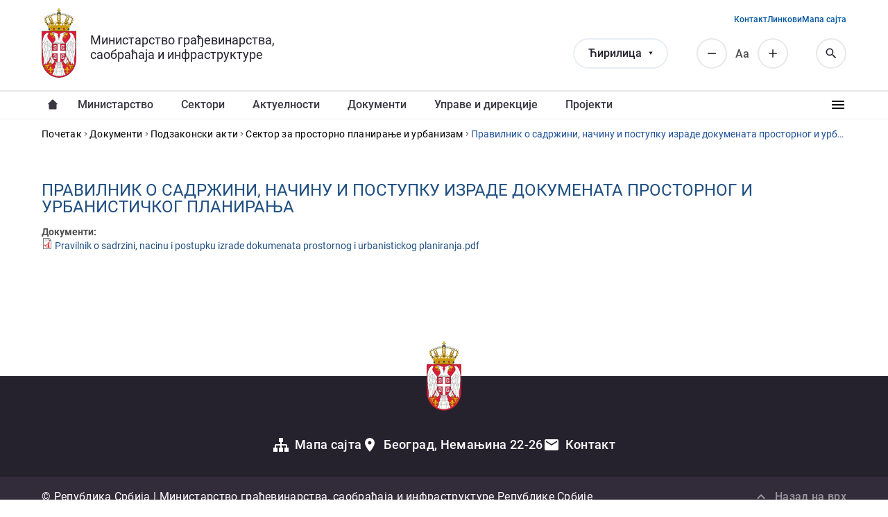

--- FILE ---
content_type: text/html; charset=utf-8
request_url: https://www.mgsi.gov.rs/cir/dokumenti/pravilnik-o-sadrzhini-nachinu-i-postupku-izrade-dokumenata-prostornog-i-urbanistichkog-0
body_size: 6684
content:

<!DOCTYPE html>
<html lang="sr-Cyrl">
  <head>
    <meta http-equiv="Content-Type" content="text/html; charset=utf-8" />
<meta name="Generator" content="Drupal 7 (http://drupal.org)" />
<link rel="canonical" href="/cir/dokumenti/pravilnik-o-sadrzhini-nachinu-i-postupku-izrade-dokumenata-prostornog-i-urbanistichkog-0" />
<link rel="shortlink" href="/cir/node/5625" />
<link rel="shortcut icon" href="https://www.mgsi.gov.rs/sites/default/files/favicon.ico" type="image/vnd.microsoft.icon" />
    <title>Правилник о садржини, начину и поступку израде докумената просторног и урбанистичког планирања | Министарство грађевинарства, саобраћаја и инфраструктуре</title>
    <meta name="viewport" content="width=device-width, initial-scale=1, minimum-scale=1, user-scalable=yes" />
    <link type="text/css" rel="stylesheet" href="https://www.mgsi.gov.rs/sites/default/files/css/css_kShW4RPmRstZ3SpIC-ZvVGNFVAi0WEMuCnI0ZkYIaFw.css" media="all" />
<link type="text/css" rel="stylesheet" href="https://www.mgsi.gov.rs/sites/default/files/css/css_hYCLW089C9S9sP3ZYkuG6R-Q5ZHbEhblZBFjwZ_bE_I.css" media="all" />
<link type="text/css" rel="stylesheet" href="https://www.mgsi.gov.rs/sites/default/files/css/css_T68t7O_FHR1M5IK5GZOOJGTp1R7D5HueujjCchbBeaQ.css" media="all" />
<link type="text/css" rel="stylesheet" href="https://www.mgsi.gov.rs/sites/default/files/css/css_L9NVjBb9U126EZkj3lVvVU2pje_cJUBwzthKdpcdhv4.css" media="all" />
<link type="text/css" rel="stylesheet" href="https://www.mgsi.gov.rs/sites/default/files/css/css_k3snrbsthqot7V7ccRZHS9OkCZkwBv4adtNieIVlbEU.css" media="print" />
    <script type="text/javascript" src="https://www.mgsi.gov.rs/sites/default/files/js/js_Pt6OpwTd6jcHLRIjrE-eSPLWMxWDkcyYrPTIrXDSON0.js"></script>
<script type="text/javascript" src="https://www.mgsi.gov.rs/sites/default/files/js/js_onbE0n0cQY6KTDQtHO_E27UBymFC-RuqypZZ6Zxez-o.js"></script>
<script type="text/javascript" src="https://www.mgsi.gov.rs/sites/default/files/js/js_gHk2gWJ_Qw_jU2qRiUmSl7d8oly1Cx7lQFrqcp3RXcI.js"></script>
<script type="text/javascript" src="https://www.mgsi.gov.rs/sites/default/files/js/js_aKWru2dfe5J9Tz0zE7GmGmCCwvbCEt1c1qdvCwHGyp8.js"></script>
<script type="text/javascript">
<!--//--><![CDATA[//><!--
(function(i,s,o,g,r,a,m){i["GoogleAnalyticsObject"]=r;i[r]=i[r]||function(){(i[r].q=i[r].q||[]).push(arguments)},i[r].l=1*new Date();a=s.createElement(o),m=s.getElementsByTagName(o)[0];a.async=1;a.src=g;m.parentNode.insertBefore(a,m)})(window,document,"script","//www.google-analytics.com/analytics.js","ga");ga("create", "UA-53130288-1", {"cookieDomain":"auto"});ga("send", "pageview");
//--><!]]>
</script>
<script type="text/javascript" src="https://www.mgsi.gov.rs/sites/default/files/js/js_35EcLXblzUliyLFUJD3tUAze7tzuDZi4yFyKcciOTqs.js"></script>
<script type="text/javascript">
<!--//--><![CDATA[//><!--
jQuery.extend(Drupal.settings, {"basePath":"\/","pathPrefix":"cir\/","setHasJsCookie":0,"ajaxPageState":{"theme":"mgsi","theme_token":"SpYORrtqDoKxDtb-7z1N3jBHd78A4h2hXM-uBJtzPkk","js":{"sites\/all\/modules\/contrib\/jquery_update\/replace\/jquery\/1.12\/jquery.min.js":1,"misc\/jquery-extend-3.4.0.js":1,"misc\/jquery-html-prefilter-3.5.0-backport.js":1,"misc\/jquery.once.js":1,"misc\/drupal.js":1,"sites\/all\/modules\/contrib\/jquery_update\/js\/jquery_browser.js":1,"misc\/form-single-submit.js":1,"sites\/all\/modules\/contrib\/entityreference\/js\/entityreference.js":1,"public:\/\/languages\/sr-Cyrl_H6aLRtfGCqh5t9dFDhxbQn7HA4Ds_cMMUHeNPREtfQ4.js":1,"sites\/all\/libraries\/colorbox\/jquery.colorbox-min.js":1,"sites\/all\/modules\/contrib\/colorbox\/js\/colorbox.js":1,"sites\/all\/modules\/contrib\/colorbox\/styles\/default\/colorbox_style.js":1,"sites\/all\/modules\/contrib\/google_analytics\/googleanalytics.js":1,"0":1,"sites\/all\/themes\/mgsi\/js\/script.js":1,"sites\/all\/themes\/mgsi\/js\/font-resizer.js":1},"css":{"modules\/system\/system.base.css":1,"modules\/system\/system.messages.css":1,"modules\/system\/system.theme.css":1,"modules\/field\/theme\/field.css":1,"modules\/node\/node.css":1,"modules\/search\/search.css":1,"modules\/user\/user.css":1,"sites\/all\/modules\/contrib\/views\/css\/views.css":1,"sites\/all\/modules\/contrib\/colorbox\/styles\/default\/colorbox_style.css":1,"sites\/all\/modules\/contrib\/ctools\/css\/ctools.css":1,"modules\/locale\/locale.css":1,"sites\/all\/themes\/mgsi\/css\/style.css":1,"sites\/all\/themes\/mgsi\/css\/style-add.css":1,"sites\/all\/themes\/mgsi\/css\/responsive.css":1,"sites\/all\/themes\/mgsi\/css\/mgsi_theme.css":1,"sites\/all\/themes\/mgsi\/css\/print.css":1}},"colorbox":{"opacity":"0.85","current":"{current} of {total}","previous":"\u00ab Prev","next":"Next \u00bb","close":"Close","maxWidth":"98%","maxHeight":"98%","fixed":true,"mobiledetect":true,"mobiledevicewidth":"480px","file_public_path":"\/sites\/default\/files","specificPagesDefaultValue":"admin*\nimagebrowser*\nimg_assist*\nimce*\nnode\/add\/*\nnode\/*\/edit\nprint\/*\nprintpdf\/*\nsystem\/ajax\nsystem\/ajax\/*"},"googleanalytics":{"trackOutbound":1,"trackMailto":1,"trackDownload":1,"trackDownloadExtensions":"7z|aac|arc|arj|asf|asx|avi|bin|csv|doc(x|m)?|dot(x|m)?|exe|flv|gif|gz|gzip|hqx|jar|jpe?g|js|mp(2|3|4|e?g)|mov(ie)?|msi|msp|pdf|phps|png|ppt(x|m)?|pot(x|m)?|pps(x|m)?|ppam|sld(x|m)?|thmx|qtm?|ra(m|r)?|sea|sit|tar|tgz|torrent|txt|wav|wma|wmv|wpd|xls(x|m|b)?|xlt(x|m)|xlam|xml|z|zip","trackColorbox":1},"urlIsAjaxTrusted":{"\/cir\/dokumenti\/pravilnik-o-sadrzhini-nachinu-i-postupku-izrade-dokumenata-prostornog-i-urbanistichkog-0":true}});
//--><!]]>
</script>
  </head>
  <body class="html not-front not-logged-in no-sidebars page-node page-node- page-node-5625 node-type-document i18n-sr-Cyrl" >
  <div id="skip-link">
    <a href="#main-content" class="element-invisible element-focusable">Прескочи на главни део садржаја</a>
  </div>
    <header class="region region--header">

  
  <div class="region region-header-primary">
    <div class="region-inner">
      <div id="block-mers-tools-branding" class="block block-mers-tools clearfix">

    
  <div class="content">
    
  <a class="logo" href="/cir">
    <img src="https://www.mgsi.gov.rs/sites/all/themes/mgsi/logo.png" alt="Министарство грађевинарства, саобраћаја и инфраструктуре" title="Министарство грађевинарства, саобраћаја и инфраструктуре" />
  </a>

  <div class="site-name">
    <a href="/cir" title="Почетак" rel="home"><span>Министарство грађевинарства, саобраћаја и инфраструктуре</span></a>
  </div>
  </div>
</div>

<div class="block block--language-switcher">
  <div class="content">
    <div class="language-selected"></div>
    <ul class="language-switcher-locale-url"><li class="sr-Cyrl first active"><a href="/cir/dokumenti/pravilnik-o-sadrzhini-nachinu-i-postupku-izrade-dokumenata-prostornog-i-urbanistichkog-0" class="language-link active" xml:lang="sr-Cyrl">Ћирилица</a></li>
<li class="sr-Latn"><span class="language-link locale-untranslated" xml:lang="sr-Latn">Latinica</span></li>
<li class="en"><span class="language-link locale-untranslated" xml:lang="en">English</span></li>
<li class="rom last"><span class="language-link locale-untranslated" xml:lang="rom">Romani</span></li>
</ul>  </div>
</div>
<div id="block-search-form" class="block block-search clearfix">

    
  <div class="content">
    <form action="/cir/dokumenti/pravilnik-o-sadrzhini-nachinu-i-postupku-izrade-dokumenata-prostornog-i-urbanistichkog-0" method="post" id="search-block-form" accept-charset="UTF-8"><div><div class="container-inline">
      <h2 class="element-invisible">Search form</h2>
    <div class="form-item form-type-textfield form-item-search-block-form">
  <label class="element-invisible" for="edit-search-block-form--2">Пронађи </label>
 <input placeholder="Претражи..." type="text" id="edit-search-block-form--2" name="search_block_form" value="" size="15" maxlength="128" class="form-text" />
</div>
<div class="form-actions form-wrapper" id="edit-actions"><input type="submit" id="edit-submit" name="op" value="Пронађи" class="form-submit" /></div><input type="hidden" name="form_build_id" value="form-N8uSbEhKcCvLIIgxQyg5Z9lmfqCXV0WeJSGaR9OGMCc" />
<input type="hidden" name="form_id" value="search_block_form" />
</div>
</div></form>  </div>
</div>
<div id="block-block-12" class="block block-block clearfix">

    
  <div class="content">
    <div class="resize resize--minus">Смањи</div>
<div class="resize resize--normal">Аа</div>
<div class="resize resize--plus">Повећај</div>
  </div>
</div>
<div id="block-mers-tools-mgsi-tools-search-icon" class="block block-mers-tools clearfix">

    
  <div class="content">
    <span class="search-icon">Search</span>  </div>
</div>
<div id="block-mers-tools-mgsi-tools-responsive-menu-icon" class="block block-mers-tools clearfix">

    
  <div class="content">
    <span class="responsive-menu-icon">Responsive menu</span>  </div>
</div>
<div id="block-menu-menu-secondary-menu" class="block block-menu clearfix">

    
  <div class="content">
    <ul class="menu"><li class="first leaf"><a href="/cir/contacts" title="">Контакт</a></li>
<li class="leaf"><a href="/cir/vazni-linkovi" title="">Линкови</a></li>
<li class="last leaf"><a href="/cir/sitemap" title="">Мапа сајта</a></li>
</ul>  </div>
</div>
    </div>
  </div>

  
  <div class="region region-header-secondary">
    <div class="region-inner">
      <div id="block-system-main-menu" class="block block-system block-menu clearfix">

    
  <div class="content">
    <ul class="menu"><li class="first leaf"><a href="/cir" title="">Насловна</a></li>
<li class="expanded"><a href="/cir/ministarstvo">Министарство</a><ul class="menu"><li class="first leaf"><a href="/cir/ministarka-gradjevinarstva-saobratshaja-i-infrastrukture">Министарка грађевинарства, саобраћаја и инфраструктуре</a></li>
<li class="leaf"><a href="/cir/sekretarijat-ministarstva">СЕКРЕТАРИЈАТ МИНИСТАРСТВА</a></li>
<li class="leaf"><a href="/cir/drzavni-sekretari" title="">Државни секретари, помоћници и секрeтар министарства</a></li>
<li class="last leaf"><a href="/cir/odeljenje-za-upravne-i-upravno-nadzorne-poslove">Одељење за управне и управно-надзорне послове</a></li>
</ul></li>
<li class="expanded"><a href="/cir/sectors" title="">Сектори</a><ul class="menu"><li class="first leaf"><a href="/cir/sektori/sektor-za-drumski-transport-puteve-i-bezbednost-saobracaja-0">Сектор за друмски транспорт, путеве и безбедност саобраћаја</a></li>
<li class="leaf"><a href="/cir/sektori/sektor-za-zeleznice-i-intermodalni-transport">Сектор за железнице и интермодални транспорт</a></li>
<li class="leaf"><a href="/cir/sektori/sektor-za-vazdusni-saobracaj-0">Сектор за ваздушни саобраћај и транспорт опасне робе</a></li>
<li class="leaf"><a href="/cir/sektori/sektor-za-vodni-saobracaj-i-bezbednost-plovidbe">Сектор за водни саобраћај и безбедност пловидбе</a></li>
<li class="leaf"><a href="/cir/sektori/sektor-za-gradjevinske-poslove-sprovodjenje-objedinjene-procedure-i-ozakonjenje">Сектор за грађевинске послове, спровођење обједињене процедуре и озакоњење</a></li>
<li class="leaf"><a href="/cir/sektori/sektor-za-prostorno-planiranje-urbanizam-i-stanovanje-0">Сектор за просторно планирање и урбанизам</a></li>
<li class="leaf"><a href="/cir/sektori/sektor-za-stambenu-i-arhitektonsku-politiku-komunalne-delatnosti-i-energetsku-efikasnost" title="">Сектор за комуналне делатности, стамбену и архитектонску политику, енергетску ефикасност и грађевинске производе</a></li>
<li class="leaf"><a href="/cir/sektori/sektor-za-medjunarodnu-saradnju-i-evropske-integracije">Сектор за међународну сарадњу и европске интеграције</a></li>
<li class="leaf"><a href="/cir/sektori/sektor-za-inspekcijski-nadzor-0">Сектор за инспекцијски надзор</a></li>
<li class="last leaf"><a href="/cir/sektori/sektor-za-finansije" title="">Сектор за финансије</a></li>
</ul></li>
<li class="expanded"><a href="/cir/aktuelnosti" title="">Актуелности</a><ul class="menu"><li class="first leaf"><a href="/cir/aktuelnosti/vesti" title="Вести и саопштења">Вести и саопштења</a></li>
<li class="last leaf"><a href="/cir/aktuelnosti/javne-rasprave" title="Јавне расправе">Јавне расправе</a></li>
</ul></li>
<li class="expanded"><a href="/cir/dokumenti">Документи</a><ul class="menu"><li class="first leaf"><a href="/cir/dokumenti/zakoni" title="">Закони</a></li>
<li class="leaf"><a href="/cir/dokumenti/podzakonski-akti" title="">Подзаконски акти</a></li>
<li class="leaf"><a href="/cir/dokumenti/predlozi-i-nacrti" title="">Предлози и нацрти</a></li>
<li class="leaf"><a href="https://informator.poverenik.rs/informator?org=4YooNRho7jBFSZet7" title="">Информатор о раду</a></li>
<li class="leaf"><a href="/cir/dokumenti/izvestaji" title="">Извештаји</a></li>
<li class="leaf"><a href="/cir/dokumenti/javne-nabavke" title="">Јавне набавке</a></li>
<li class="leaf"><a href="/cir/dokumenti/javni-konkursi" title="">Јавни конкурси</a></li>
<li class="leaf"><a href="/cir/dokumenti/javni-tenderi" title="">Јавни тендери</a></li>
<li class="leaf"><a href="/cir/dokumenti/javni-uvid" title="">Јавни увид</a></li>
<li class="last leaf"><a href="/cir/dokumenti/ostali-dokumenti" title="">Остали документи</a></li>
</ul></li>
<li class="leaf"><a href="/cir/uprave-direkcije-i-preduzetsha">Управе и дирекције</a></li>
<li class="leaf"><a href="/cir/projekti">Пројекти</a></li>
<li class="expanded"><a href="/cir/koordinaciona-tela-i-komisije">Координациона тела и комисије</a><ul class="menu"><li class="first last leaf"><a href="/cir/koordinaciono-telo-za-pratshenje-realizacije-strategije-za-socijalno-ukljuchivanje-roma-i-romkinja">Координационо телo за праћење реализације стратегије за социјално укључивање Рома и Ромкиња</a></li>
</ul></li>
<li class="leaf"><a href="/cir/infrastrukturna-gradilista" title="">Инфраструктурна градилишта</a></li>
<li class="leaf"><a href="/cir/civilno-drustvo">Цивилно друштво</a></li>
<li class="leaf"><a href="/cir/usluge" title="">Услуге</a></li>
<li class="leaf"><a href="/cir/fotografija-i-video" title="">Фотографије и видео записи</a></li>
<li class="leaf"><a href="/cir/materijal-za-medije" title="">Материјал за медије</a></li>
<li class="leaf"><a href="/cir/faq" title="">Питања и одговори</a></li>
<li class="last leaf"><a href="/cir/arhiva">Архива</a></li>
</ul>  </div>
</div>
    </div>
  </div>

</header>

  <div class="block block--breadcrumbs"><h2 class="element-invisible">You are here</h2><div class="breadcrumb"><a href="/cir">Почетак</a><i></i><a href="/cir/dokumenti">Документи</a><i></i><a href="/cir/dokumenti/podzakonski-akti">Подзаконски акти</a><i></i><a href="/cir/dokumenti-list/7/180">Сектор за просторно планирање и урбанизам</a><i></i><span>Правилник о садржини, начину и поступку израде докумената просторног и урбанистичког планирања</span></div></div>

  <div class="block block--tabs"></div>


<main id="main">
  <a id="main-content"></a>

        <h1>Правилник о садржини, начину и поступку израде докумената просторног и урбанистичког планирања</h1>
    
  
  <div class="region region-content">
    <div class="region-inner">
      <div id="block-system-main" class="block block-system clearfix">

    
  <div class="content">
    <div id="node-5625" class="node node-document node-view-mode-full">

  
      
      
  
  <div class="content clearfix">
    <div class="field field-name-field-document field-type-file field-label-above"><div class="field-label">Документи:&nbsp;</div><div class="field-items"><div class="field-item even"><span class="file"><img class="file-icon" alt="PDF icon" title="application/pdf" src="/modules/file/icons/application-pdf.png" /> <a href="https://www.mgsi.gov.rs/sites/default/files/Pravilnik%20o%20sadrzini%2C%20nacinu%20i%20postupku%20izrade%20dokumenata%20prostornog%20i%20urbanistickog%20planiranja.pdf" type="application/pdf; length=5449277">Pravilnik o sadrzini, nacinu i postupku izrade dokumenata prostornog i urbanistickog planiranja.pdf</a></span></div></div></div>  </div>

    <div class="clearfix">
    </div>
  
  <div class="clearfix">
          <div class="links"></div>
    
      </div>

</div>
  </div>
</div>
    </div>
  </div>

</main>

<footer class="region region--footer">
      
  <div class="region region-footer-primary">
    <div class="region-inner">
      <div id="block-block-11" class="block block-block clearfix">

    
  <div class="content">
      <div class="field-items">
    <div class="field-item">
      <a href="/cir/sitemap" class="link link--sitemap">Мапа сајта</a>    </div>
    <div class="field-item">
      <a href="https://goo.gl/maps/4WhLnCzH1nwj3xNP8" target="_blank" rel="nofollow noopener" class="link link--map">Београд, Немањина 22-26</a>    </div>
    <div class="field-item">
      <a href="/cir/contacts" class="link link--contact">Контакт</a>    </div>
  </div>  </div>
</div>
    </div>
  </div>
  
      
  <div class="region region-footer-secondary">
    <div class="region-inner">
      <div id="block-block-13" class="block block-block clearfix">

    
  <div class="content">
    <p>© Република Србија | Министарство грађевинарства, саобраћаја и инфраструктуре Републике Србије</p>
  </div>
</div>
<div id="block-block-14" class="block block-block clearfix">

    
  <div class="content">
    <p class="trigger trigger--scroll">Назад на врх</p>
  </div>
</div>
    </div>
  </div>
  </footer>
    </body>
</html>


--- FILE ---
content_type: image/svg+xml
request_url: https://www.mgsi.gov.rs/sites/all/themes/mgsi/images/icons/home.svg
body_size: 344
content:
<svg xmlns="http://www.w3.org/2000/svg" fill="none" viewBox="0 0 32 32"><path fill="#3A3742" fill-rule="evenodd" d="M22.878 14.627l-5.84-5.704a1.488 1.488 0 00-2.077 0l-5.84 5.704a.403.403 0 00.282.69h1.162v6.069c0 .62.503 1.122 1.123 1.122h8.675c.62 0 1.122-.501 1.122-1.122v-6.068h1.112c.36 0 .539-.439.281-.691z" clip-rule="evenodd"/></svg>


--- FILE ---
content_type: text/plain
request_url: https://www.google-analytics.com/j/collect?v=1&_v=j102&a=110017349&t=pageview&_s=1&dl=https%3A%2F%2Fwww.mgsi.gov.rs%2Fcir%2Fdokumenti%2Fpravilnik-o-sadrzhini-nachinu-i-postupku-izrade-dokumenata-prostornog-i-urbanistichkog-0&ul=en-us%40posix&dt=%D0%9F%D1%80%D0%B0%D0%B2%D0%B8%D0%BB%D0%BD%D0%B8%D0%BA%20%D0%BE%20%D1%81%D0%B0%D0%B4%D1%80%D0%B6%D0%B8%D0%BD%D0%B8%2C%20%D0%BD%D0%B0%D1%87%D0%B8%D0%BD%D1%83%20%D0%B8%20%D0%BF%D0%BE%D1%81%D1%82%D1%83%D0%BF%D0%BA%D1%83%20%D0%B8%D0%B7%D1%80%D0%B0%D0%B4%D0%B5%20%D0%B4%D0%BE%D0%BA%D1%83%D0%BC%D0%B5%D0%BD%D0%B0%D1%82%D0%B0%20%D0%BF%D1%80%D0%BE%D1%81%D1%82%D0%BE%D1%80%D0%BD%D0%BE%D0%B3%20%D0%B8%20%D1%83%D1%80%D0%B1%D0%B0%D0%BD%D0%B8%D1%81%D1%82%D0%B8%D1%87%D0%BA%D0%BE%D0%B3%20%D0%BF%D0%BB%D0%B0%D0%BD%D0%B8%D1%80%D0%B0%D1%9A%D0%B0%20%7C%20%D0%9C%D0%B8%D0%BD%D0%B8%D1%81%D1%82%D0%B0%D1%80%D1%81%D1%82%D0%B2%D0%BE%20%D0%B3%D1%80%D0%B0%D1%92%D0%B5%D0%B2%D0%B8%D0%BD%D0%B0%D1%80%D1%81%D1%82%D0%B2%D0%B0%2C%20%D1%81%D0%B0%D0%BE%D0%B1%D1%80%D0%B0%D1%9B%D0%B0%D1%98%D0%B0%20%D0%B8%20%D0%B8%D0%BD%D1%84%D1%80%D0%B0%D1%81%D1%82%D1%80%D1%83%D0%BA%D1%82%D1%83%D1%80%D0%B5&sr=1280x720&vp=1280x720&_u=IEBAAEABAAAAACAAI~&jid=1133281346&gjid=209232019&cid=1209703777.1769642825&tid=UA-53130288-1&_gid=1812279241.1769642825&_r=1&_slc=1&z=988829355
body_size: -450
content:
2,cG-FD6G3SHC8N